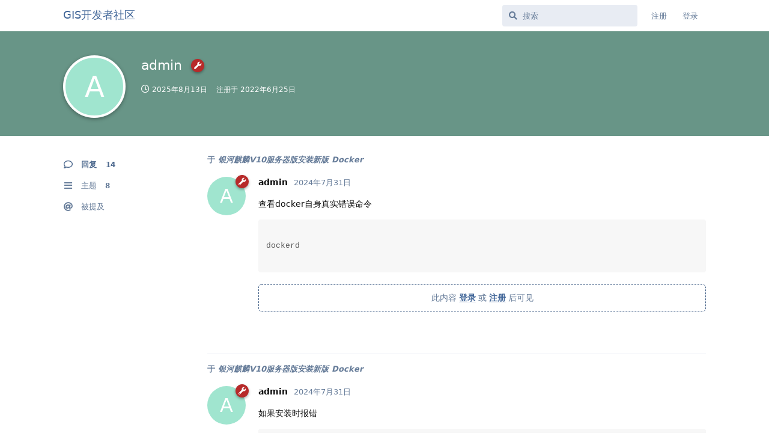

--- FILE ---
content_type: text/html; charset=utf-8
request_url: https://universalgis.com/u/admin
body_size: 4057
content:
<!doctype html>
<html  dir="ltr"        lang="zh-Hans" >
    <head>
        <meta charset="utf-8">
        <title>admin - GIS开发者社区</title>

        <link rel="stylesheet" href="https://universalgis.com/assets/forum.css?v=f4f6701e">
<link rel="canonical" href="https://universalgis.com/u/admin">
<link rel="preload" href="https://universalgis.com/assets/forum.css?v=f4f6701e" as="style">
<link rel="preload" href="https://universalgis.com/assets/forum.js?v=583fd29d" as="script">
<link rel="preload" href="https://universalgis.com/assets/forum-zh-Hans.js?v=ed7293ce" as="script">
<link rel="preload" href="https://universalgis.com/assets/fonts/fa-solid-900.woff2" as="font" type="font/woff2" crossorigin="">
<link rel="preload" href="https://universalgis.com/assets/fonts/fa-regular-400.woff2" as="font" type="font/woff2" crossorigin="">
<meta name="viewport" content="width=device-width, initial-scale=1, maximum-scale=1, minimum-scale=1">
<meta name="description" content="admin 的个人资料 | 8 篇主题 | 14 条回复">
<meta name="theme-color" content="#4D698E">
<meta name="application-name" content="GIS开发者社区">
<meta name="robots" content="index, follow">
<meta name="twitter:card" content="summary_large_image">
<meta name="twitter:image" content="https://universalgis.com/assets/site-image-sazgdgrm.png">
<meta name="twitter:title" content="admin 的个人资料">
<meta name="twitter:description" content="admin 的个人资料 | 8 篇主题 | 14 条回复">
<meta name="twitter:url" content="https://universalgis.com/u/admin">
<link rel="shortcut icon" href="https://universalgis.com/assets/favicon-f46h4r6t.png">
<meta property="og:site_name" content="GIS开发者社区">
<meta property="og:type" content="profile">
<meta property="og:image" content="https://universalgis.com/assets/site-image-sazgdgrm.png">
<meta property="profile:username" content="admin">
<meta property="og:title" content="admin 的个人资料">
<meta property="og:description" content="admin 的个人资料 | 8 篇主题 | 14 条回复">
<meta property="og:url" content="https://universalgis.com/u/admin">
<script type="application/ld+json">[{"@context":"http:\/\/schema.org","@type":"ProfilePage","publisher":{"@type":"Organization","name":"GIS\u5f00\u53d1\u8005\u793e\u533a","url":"https:\/\/universalgis.com","description":"gis\uff0ccesium\uff0copenlayers\uff0carcgis\uff0cpostgis\u5f00\u53d1\u8005\u6280\u672f\u4ea4\u6d41\u793e\u533a","logo":null},"image":"https:\/\/universalgis.com\/assets\/site-image-sazgdgrm.png","name":"admin","dateCreated":"2022-06-25T09:41:40+00:00","commentCount":14,"description":"admin \u7684\u4e2a\u4eba\u8d44\u6599 | 8 \u7bc7\u4e3b\u9898 | 14 \u6761\u56de\u590d","url":"https:\/\/universalgis.com\/u\/admin"},{"@context":"http:\/\/schema.org","@type":"WebSite","url":"https:\/\/universalgis.com\/","potentialAction":{"@type":"SearchAction","target":"https:\/\/universalgis.com\/?q={search_term_string}","query-input":"required name=search_term_string"}}]</script>
    </head>

    <body>
        <div id="app" class="App">

    <div id="app-navigation" class="App-navigation"></div>

    <div id="drawer" class="App-drawer">

        <header id="header" class="App-header">
            <div id="header-navigation" class="Header-navigation"></div>
            <div class="container">
                <h1 class="Header-title">
                    <a href="https://universalgis.com" id="home-link">
                                                    GIS开发者社区
                                            </a>
                </h1>
                <div id="header-primary" class="Header-primary"></div>
                <div id="header-secondary" class="Header-secondary"></div>
            </div>
        </header>

    </div>

    <main class="App-content">
        <div id="content"></div>

        <div id="flarum-loading" style="display: none">
    正在加载…
</div>

<noscript>
    <div class="Alert">
        <div class="container">
            请使用更现代的浏览器并启用 JavaScript 以获得最佳浏览体验。
        </div>
    </div>
</noscript>

<div id="flarum-loading-error" style="display: none">
    <div class="Alert">
        <div class="container">
            加载论坛时出错，请强制刷新页面重试。
        </div>
    </div>
</div>

<noscript id="flarum-content">
    
</noscript>


        <div class="App-composer">
            <div class="container">
                <div id="composer"></div>
            </div>
        </div>
    </main>

</div>




        <div id="modal"></div>
        <div id="alerts"></div>

        <script>
            document.getElementById('flarum-loading').style.display = 'block';
            var flarum = {extensions: {}};
        </script>

        <script src="https://universalgis.com/assets/forum.js?v=583fd29d"></script>
<script src="https://universalgis.com/assets/forum-zh-Hans.js?v=ed7293ce"></script>

        <script>
            document.getElementById('flarum-loading').style.display = 'none';

            try {
                flarum.core.app.load({"resources":[{"type":"forums","id":"1","attributes":{"title":"GIS\u5f00\u53d1\u8005\u793e\u533a","description":"gis\uff0ccesium\uff0copenlayers\uff0carcgis\uff0cpostgis\u5f00\u53d1\u8005\u6280\u672f\u4ea4\u6d41\u793e\u533a","showLanguageSelector":false,"baseUrl":"https:\/\/universalgis.com","basePath":"","baseOrigin":"https:\/\/universalgis.com","debug":false,"apiUrl":"https:\/\/universalgis.com\/api","welcomeTitle":"\u6b22\u8fce\u6765\u5230GIS\u5f00\u53d1\u8005\u793e\u533a","welcomeMessage":"\u4eab\u53d7\u5f00\u53d1\u7684\u4e50\u8da3\uff0c\u53d1\u6563\u601d\u7ef4\u53bb\u8ba8\u8bba\uff01\u5982\u679c\u60a8\u6709\u4efb\u4f55\u95ee\u9898\uff0c\u53ef\u52a0\u5165\u6211\u4eec\u7684\u793e\u533a\uff01\n\u003Cbr\u003E\u4ee3\u7801\u6bb5\u4ee5[code]\u5f00\u5934[\/code]\u7ed3\u5c3e\uff0c\u6700\u5927\u56fe\u7247512KB","themePrimaryColor":"#4D698E","themeSecondaryColor":"#4D698E","logoUrl":null,"faviconUrl":"https:\/\/universalgis.com\/assets\/favicon-f46h4r6t.png","headerHtml":null,"footerHtml":"","allowSignUp":true,"defaultRoute":"\/all","canViewForum":true,"canStartDiscussion":false,"canSearchUsers":false,"canViewFlags":false,"guidelinesUrl":null,"afrux-forum-widgets-core.config":[],"afrux-forum-widgets-core.preferDataWithInitialLoad":false,"canBypassTagCounts":false,"minPrimaryTags":"1","maxPrimaryTags":"1","minSecondaryTags":"0","maxSecondaryTags":"3","hCaptchaDarkMode":false,"postWithoutHCaptcha":false,"justoverclock-hot-discussions.discLimit":null,"jslirola.login2seeplus.post":"888","jslirola.login2seeplus.link":"0","jslirola.login2seeplus.image":"0","jslirola.login2seeplus.php":"0","jslirola.login2seeplus.code":"0","fof-upload.canUpload":false,"fof-upload.canDownload":false,"fof-upload.composerButtonVisiblity":"upload-btn","displayNameDriver":"username","setNicknameOnRegistration":true,"randomizeUsernameOnRegistration":false,"allowUsernameMentionFormat":true,"themeName":"","isCopyEnable":true,"isShowCodeLang":false,"emojioneAreaEnableSearch":true,"emojioneAreaEnableRecent":true,"emojioneAreaEnableTones":true,"emojioneAreaFiltersPositionBottom":false,"emojioneAreaSearchPositionBottom":false,"emojioneAreaHideFlarumButton":true,"toggleRichTextEditorButton":true,"afrux-top-posters-widget.topPosterCounts":[],"afrux-news-widget.lines":["\u6b22\u8fce\u6765\u5230GIS\u5f00\u53d1\u8005\u793e\u533a\uff01\u5728\u60a8\u63d0\u95ee\u524d\u6216\u8ba8\u8bba\u524d\uff0c\u8bf7\u52a1\u5fc5\u9075\u5b88\u56fd\u5bb6\u6cd5\u5f8b\u6cd5\u89c4\uff01"]},"relationships":{"groups":{"data":[{"type":"groups","id":"1"},{"type":"groups","id":"2"},{"type":"groups","id":"3"},{"type":"groups","id":"4"}]},"tags":{"data":[{"type":"tags","id":"1"},{"type":"tags","id":"2"},{"type":"tags","id":"10"},{"type":"tags","id":"13"},{"type":"tags","id":"16"},{"type":"tags","id":"19"},{"type":"tags","id":"23"},{"type":"tags","id":"27"},{"type":"tags","id":"35"},{"type":"tags","id":"36"},{"type":"tags","id":"37"}]},"links":{"data":[]}}},{"type":"groups","id":"1","attributes":{"nameSingular":"\u7ba1\u7406\u5458","namePlural":"\u7ba1\u7406\u7ec4","color":"#B72A2A","icon":"fas fa-wrench","isHidden":0}},{"type":"groups","id":"2","attributes":{"nameSingular":"\u6e38\u5ba2","namePlural":"\u6e38\u5ba2","color":null,"icon":null,"isHidden":0}},{"type":"groups","id":"3","attributes":{"nameSingular":"\u6ce8\u518c\u7528\u6237","namePlural":"\u6ce8\u518c\u7528\u6237","color":null,"icon":null,"isHidden":0}},{"type":"groups","id":"4","attributes":{"nameSingular":"\u7248\u4e3b","namePlural":"\u7248\u4e3b\u7ec4","color":"#80349E","icon":"fas fa-bolt","isHidden":0}},{"type":"tags","id":"1","attributes":{"name":"ArcGIS\u533a","description":"","slug":"ags","color":"#126359","backgroundUrl":null,"backgroundMode":null,"icon":"fas fa-tv","discussionCount":30,"position":1,"defaultSort":null,"isChild":false,"isHidden":false,"lastPostedAt":"2022-11-09T05:55:53+00:00","canStartDiscussion":false,"canAddToDiscussion":false}},{"type":"tags","id":"2","attributes":{"name":"\u4f18\u8d28\u533a","description":"\u4f18\u8d28\u8d44\u6e90\u4e13\u533a\uff0c\u672c\u533a\u53ea\u6709\u7279\u5b9a\u53d7\u9080\u8bf7\u7684\u4eba\u624d\u80fd\u53d1\u5e03\u3002","slug":"yzq","color":"#cc0033","backgroundUrl":null,"backgroundMode":null,"icon":"fas fa-fire","discussionCount":9,"position":0,"defaultSort":null,"isChild":false,"isHidden":false,"lastPostedAt":"2024-05-17T01:00:47+00:00","canStartDiscussion":false,"canAddToDiscussion":false}},{"type":"tags","id":"10","attributes":{"name":"Cesium\u533a","description":"","slug":"ces","color":"#3cb371","backgroundUrl":null,"backgroundMode":null,"icon":"fas fa-camera","discussionCount":67,"position":2,"defaultSort":null,"isChild":false,"isHidden":false,"lastPostedAt":"2025-08-25T03:24:27+00:00","canStartDiscussion":false,"canAddToDiscussion":false}},{"type":"tags","id":"13","attributes":{"name":"OpenLayers\u533a","description":"","slug":"opl","color":"#8e8e38","backgroundUrl":null,"backgroundMode":null,"icon":"fab fa-youtube","discussionCount":20,"position":3,"defaultSort":null,"isChild":false,"isHidden":false,"lastPostedAt":"2023-11-29T06:15:16+00:00","canStartDiscussion":false,"canAddToDiscussion":false}},{"type":"tags","id":"16","attributes":{"name":"Leaflet\u533a","description":"","slug":"lef","color":"#01dfd7","backgroundUrl":null,"backgroundMode":null,"icon":"fas fa-gamepad","discussionCount":11,"position":4,"defaultSort":null,"isChild":false,"isHidden":false,"lastPostedAt":"2022-11-03T01:39:13+00:00","canStartDiscussion":false,"canAddToDiscussion":false}},{"type":"tags","id":"19","attributes":{"name":"PostGIS\u533a","description":"","slug":"pts","color":"#8a0886","backgroundUrl":null,"backgroundMode":null,"icon":"fas fa-database","discussionCount":11,"position":5,"defaultSort":null,"isChild":false,"isHidden":false,"lastPostedAt":"2022-10-13T06:19:51+00:00","canStartDiscussion":false,"canAddToDiscussion":false}},{"type":"tags","id":"23","attributes":{"name":"GeoServer\u533a","description":"","slug":"geos","color":"#800000","backgroundUrl":null,"backgroundMode":null,"icon":"fas fa-server","discussionCount":1,"position":6,"defaultSort":null,"isChild":false,"isHidden":false,"lastPostedAt":"2022-09-27T03:25:30+00:00","canStartDiscussion":false,"canAddToDiscussion":false}},{"type":"tags","id":"27","attributes":{"name":"\u6c42\u52a9\u533a","description":"\u6c42\u52a9\u4ed6\u4eba\u54a8\u8be2\u95ee\u9898\u3002\u3010\u6ce8\u610f\u52fe\u9009\u4e8c\u7ea7\u5206\u7c7b\u3011","slug":"hlp","color":"#2a0a12","backgroundUrl":null,"backgroundMode":null,"icon":"fas fa-question","discussionCount":1,"position":7,"defaultSort":null,"isChild":false,"isHidden":false,"lastPostedAt":"2024-04-02T01:08:25+00:00","canStartDiscussion":false,"canAddToDiscussion":false}},{"type":"tags","id":"35","attributes":{"name":"\u95f2\u804a\u533a","description":"\u6478\u9c7c\u95f2\u804a\u3002","slug":"xlq","color":"#32cd32","backgroundUrl":null,"backgroundMode":null,"icon":"fas fa-comments","discussionCount":1,"position":8,"defaultSort":null,"isChild":false,"isHidden":false,"lastPostedAt":"2022-08-02T02:39:44+00:00","canStartDiscussion":false,"canAddToDiscussion":false}},{"type":"tags","id":"36","attributes":{"name":"\u5176\u4ed6","description":"\u4e0d\u77e5\u9053\u5c5e\u4e8e\u5565\u5206\u7c7b\u7684\u5206\u7c7b\uff0c\u5927\u6742\u70e9\u3002","slug":"oth","color":"#4d4d4d","backgroundUrl":null,"backgroundMode":null,"icon":"fas fa-tree","discussionCount":18,"position":9,"defaultSort":null,"isChild":false,"isHidden":false,"lastPostedAt":"2024-07-31T02:27:20+00:00","canStartDiscussion":false,"canAddToDiscussion":false}},{"type":"tags","id":"37","attributes":{"name":"\u516c\u544a","description":"\u7cfb\u7edf\u7ad9\u52a1\u516c\u544a\u3002","slug":"gogg","color":"#008080","backgroundUrl":null,"backgroundMode":null,"icon":"fas fa-bell","discussionCount":0,"position":10,"defaultSort":null,"isChild":false,"isHidden":false,"lastPostedAt":null,"canStartDiscussion":false,"canAddToDiscussion":false}}],"session":{"userId":0,"csrfToken":"twr4WOMh69Whb2hwkCICd2Uln92JyPaldYq8jiGm"},"locales":{"zh-Hans":"\u7b80\u4f53\u4e2d\u6587","en":"English"},"locale":"zh-Hans","ralkage-hcaptcha.credentials.site":"00bc8542-b1df-4c35-b278-f6b44fb76a40","ralkage-hcaptcha.type":"","apiDocument":{"data":{"type":"users","id":"1","attributes":{"username":"admin","displayName":"admin","avatarUrl":null,"slug":"admin","joinTime":"2022-06-25T09:41:40+00:00","discussionCount":8,"commentCount":14,"canEdit":false,"canEditCredentials":false,"canEditGroups":false,"canDelete":false,"lastSeenAt":"2025-08-13T09:11:57+00:00","canSuspend":false,"fof-upload-uploadCountCurrent":2,"fof-upload-uploadCountAll":7,"isBanned":false,"canBanIP":false,"canEditNickname":false},"relationships":{"groups":{"data":[{"type":"groups","id":"1"}]}}},"included":[{"type":"groups","id":"1","attributes":{"nameSingular":"\u7ba1\u7406\u5458","namePlural":"\u7ba1\u7406\u7ec4","color":"#B72A2A","icon":"fas fa-wrench","isHidden":0}}]}});
                flarum.core.app.bootExtensions(flarum.extensions);
                flarum.core.app.boot();
            } catch (e) {
                var error = document.getElementById('flarum-loading-error');
                error.innerHTML += document.getElementById('flarum-content').textContent;
                error.style.display = 'block';
                throw e;
            }
        </script>

        
    <script defer src="https://static.cloudflareinsights.com/beacon.min.js/vcd15cbe7772f49c399c6a5babf22c1241717689176015" integrity="sha512-ZpsOmlRQV6y907TI0dKBHq9Md29nnaEIPlkf84rnaERnq6zvWvPUqr2ft8M1aS28oN72PdrCzSjY4U6VaAw1EQ==" data-cf-beacon='{"version":"2024.11.0","token":"d7bb53f1428246619c14331668d25975","r":1,"server_timing":{"name":{"cfCacheStatus":true,"cfEdge":true,"cfExtPri":true,"cfL4":true,"cfOrigin":true,"cfSpeedBrain":true},"location_startswith":null}}' crossorigin="anonymous"></script>
</body>
</html>
